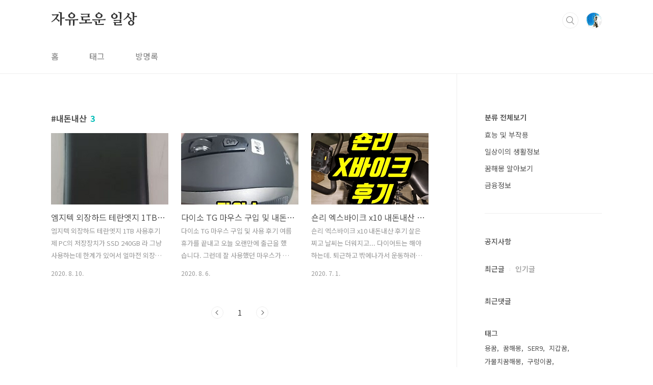

--- FILE ---
content_type: text/html;charset=UTF-8
request_url: https://freedayinfo.com/tag/%EB%82%B4%EB%8F%88%EB%82%B4%EC%82%B0
body_size: 36051
content:
<!doctype html>
<html lang="ko">
                                                                                <head>
                <script type="text/javascript">if (!window.T) { window.T = {} }
window.T.config = {"TOP_SSL_URL":"https://www.tistory.com","PREVIEW":false,"ROLE":"guest","PREV_PAGE":"","NEXT_PAGE":"","BLOG":{"id":3919527,"name":"sjsfreeday","title":"자유로운 일상","isDormancy":false,"nickName":"행복한 무지개","status":"open","profileStatus":"normal"},"NEED_COMMENT_LOGIN":true,"COMMENT_LOGIN_CONFIRM_MESSAGE":"이 블로그는 로그인한 사용자에게만 댓글 작성을 허용했습니다. 지금 로그인하시겠습니까?","LOGIN_URL":"https://www.tistory.com/auth/login/?redirectUrl=https://freedayinfo.com/tag/%25EB%2582%25B4%25EB%258F%2588%25EB%2582%25B4%25EC%2582%25B0","DEFAULT_URL":"https://freedayinfo.com","USER":{"name":null,"homepage":null,"id":0,"profileImage":null},"SUBSCRIPTION":{"status":"none","isConnected":false,"isPending":false,"isWait":false,"isProcessing":false,"isNone":true},"IS_LOGIN":false,"HAS_BLOG":false,"IS_SUPPORT":false,"IS_SCRAPABLE":false,"TOP_URL":"http://www.tistory.com","JOIN_URL":"https://www.tistory.com/member/join","PHASE":"prod","ROLE_GROUP":"visitor"};
window.T.entryInfo = null;
window.appInfo = {"domain":"tistory.com","topUrl":"https://www.tistory.com","loginUrl":"https://www.tistory.com/auth/login","logoutUrl":"https://www.tistory.com/auth/logout"};
window.initData = {};

window.TistoryBlog = {
    basePath: "",
    url: "https://freedayinfo.com",
    tistoryUrl: "https://sjsfreeday.tistory.com",
    manageUrl: "https://sjsfreeday.tistory.com/manage",
    token: "BvvW4PwM1hHsSWPZDBMwKWPgGuPpXj2Xi77wgTK3myeodmk27P3CPWjLNAclQQhF"
};
var servicePath = "";
var blogURL = "";</script>

                
                
                
                        <!-- BusinessLicenseInfo - START -->
        
            <link href="https://tistory1.daumcdn.net/tistory_admin/userblog/userblog-7c7a62cfef2026f12ec313f0ebcc6daafb4361d7/static/plugin/BusinessLicenseInfo/style.css" rel="stylesheet" type="text/css"/>

            <script>function switchFold(entryId) {
    var businessLayer = document.getElementById("businessInfoLayer_" + entryId);

    if (businessLayer) {
        if (businessLayer.className.indexOf("unfold_license") > 0) {
            businessLayer.className = "business_license_layer";
        } else {
            businessLayer.className = "business_license_layer unfold_license";
        }
    }
}
</script>

        
        <!-- BusinessLicenseInfo - END -->
        <!-- DaumShow - START -->
        <style type="text/css">#daumSearchBox {
    height: 21px;
    background-image: url(//i1.daumcdn.net/imgsrc.search/search_all/show/tistory/plugin/bg_search2_2.gif);
    margin: 5px auto;
    padding: 0;
}

#daumSearchBox input {
    background: none;
    margin: 0;
    padding: 0;
    border: 0;
}

#daumSearchBox #daumLogo {
    width: 34px;
    height: 21px;
    float: left;
    margin-right: 5px;
    background-image: url(//i1.daumcdn.net/img-media/tistory/img/bg_search1_2_2010ci.gif);
}

#daumSearchBox #show_q {
    background-color: transparent;
    border: none;
    font: 12px Gulim, Sans-serif;
    color: #555;
    margin-top: 4px;
    margin-right: 15px;
    float: left;
}

#daumSearchBox #show_btn {
    background-image: url(//i1.daumcdn.net/imgsrc.search/search_all/show/tistory/plugin/bt_search_2.gif);
    width: 37px;
    height: 21px;
    float: left;
    margin: 0;
    cursor: pointer;
    text-indent: -1000em;
}
</style>

        <!-- DaumShow - END -->

        <!-- GoogleAnalytics - START -->
        <script src="https://www.googletagmanager.com/gtag/js?id=UA-113175928-12" async="async"></script>
<script>window.dataLayer = window.dataLayer || [];
function gtag(){dataLayer.push(arguments);}
gtag('js', new Date());
gtag('config','UA-113175928-12', {
    cookie_domain: 'sjsfreeday.tistory.com',
    cookie_flags: 'max-age=0;domain=.tistory.com',
    cookie_expires: 7 * 24 * 60 * 60 // 7 days, in seconds
});</script>

        <!-- GoogleAnalytics - END -->

<!-- PreventCopyContents - START -->
<meta content="no" http-equiv="imagetoolbar"/>

<!-- PreventCopyContents - END -->

<!-- System - START -->

<!-- System - END -->

        <!-- GoogleSearchConsole - START -->
        
<!-- BEGIN GOOGLE_SITE_VERIFICATION -->
<meta name="google-site-verification" content="_Cd7_Lh5RuhzcsU4ZPXb0Ws_1SQaSi9-ePayx1qgsHw"/>
<!-- END GOOGLE_SITE_VERIFICATION -->

        <!-- GoogleSearchConsole - END -->

        <!-- TistoryProfileLayer - START -->
        <link href="https://tistory1.daumcdn.net/tistory_admin/userblog/userblog-7c7a62cfef2026f12ec313f0ebcc6daafb4361d7/static/plugin/TistoryProfileLayer/style.css" rel="stylesheet" type="text/css"/>
<script type="text/javascript" src="https://tistory1.daumcdn.net/tistory_admin/userblog/userblog-7c7a62cfef2026f12ec313f0ebcc6daafb4361d7/static/plugin/TistoryProfileLayer/script.js"></script>

        <!-- TistoryProfileLayer - END -->

                
                <meta http-equiv="X-UA-Compatible" content="IE=Edge">
<meta name="format-detection" content="telephone=no">
<script src="//t1.daumcdn.net/tistory_admin/lib/jquery/jquery-3.5.1.min.js" integrity="sha256-9/aliU8dGd2tb6OSsuzixeV4y/faTqgFtohetphbbj0=" crossorigin="anonymous"></script>
<script type="text/javascript" src="//t1.daumcdn.net/tiara/js/v1/tiara-1.2.0.min.js"></script><meta name="referrer" content="always"/>
<meta name="google-adsense-platform-account" content="ca-host-pub-9691043933427338"/>
<meta name="google-adsense-platform-domain" content="tistory.com"/>
<meta name="google-adsense-account" content="ca-pub-6193280327921469"/>
<meta name="description" content="다양한 생활정보를 다루는 블로그 입니다."/>

    <!-- BEGIN OPENGRAPH -->
    <meta property="og:type" content="website"/>
<meta property="og:url" content="https://freedayinfo.com"/>
<meta property="og:site_name" content="자유로운 일상"/>
<meta property="og:title" content="'내돈내산' 태그의 글 목록"/>
<meta property="og:description" content="다양한 생활정보를 다루는 블로그 입니다."/>
<meta property="og:image" content="https://img1.daumcdn.net/thumb/R800x0/?scode=mtistory2&fname=https%3A%2F%2Ftistory1.daumcdn.net%2Ftistory%2F3919527%2Fattach%2F6003248c293046fe87d1d391c1a485be"/>
<meta property="og:article:author" content="'행복한 무지개'"/>
    <!-- END OPENGRAPH -->

    <!-- BEGIN TWITTERCARD -->
    <meta name="twitter:card" content="summary_large_image"/>
<meta name="twitter:site" content="@TISTORY"/>
<meta name="twitter:title" content="'내돈내산' 태그의 글 목록"/>
<meta name="twitter:description" content="다양한 생활정보를 다루는 블로그 입니다."/>
<meta property="twitter:image" content="https://img1.daumcdn.net/thumb/R800x0/?scode=mtistory2&fname=https%3A%2F%2Ftistory1.daumcdn.net%2Ftistory%2F3919527%2Fattach%2F6003248c293046fe87d1d391c1a485be"/>
    <!-- END TWITTERCARD -->
<script type="module" src="https://tistory1.daumcdn.net/tistory_admin/userblog/userblog-7c7a62cfef2026f12ec313f0ebcc6daafb4361d7/static/pc/dist/index.js" defer=""></script>
<script type="text/javascript" src="https://tistory1.daumcdn.net/tistory_admin/userblog/userblog-7c7a62cfef2026f12ec313f0ebcc6daafb4361d7/static/pc/dist/index-legacy.js" defer="" nomodule="true"></script>
<script type="text/javascript" src="https://tistory1.daumcdn.net/tistory_admin/userblog/userblog-7c7a62cfef2026f12ec313f0ebcc6daafb4361d7/static/pc/dist/polyfills-legacy.js" defer="" nomodule="true"></script>
<link rel="icon" sizes="any" href="https://t1.daumcdn.net/tistory_admin/favicon/tistory_favicon_32x32.ico"/>
<link rel="icon" type="image/svg+xml" href="https://t1.daumcdn.net/tistory_admin/top_v2/bi-tistory-favicon.svg"/>
<link rel="apple-touch-icon" href="https://t1.daumcdn.net/tistory_admin/top_v2/tistory-apple-touch-favicon.png"/>
<link rel="stylesheet" type="text/css" href="https://t1.daumcdn.net/tistory_admin/www/style/font.css"/>
<link rel="stylesheet" type="text/css" href="https://tistory1.daumcdn.net/tistory_admin/userblog/userblog-7c7a62cfef2026f12ec313f0ebcc6daafb4361d7/static/style/content.css"/>
<link rel="stylesheet" type="text/css" href="https://tistory1.daumcdn.net/tistory_admin/userblog/userblog-7c7a62cfef2026f12ec313f0ebcc6daafb4361d7/static/pc/dist/index.css"/>
<link rel="stylesheet" type="text/css" href="https://tistory1.daumcdn.net/tistory_admin/userblog/userblog-7c7a62cfef2026f12ec313f0ebcc6daafb4361d7/static/style/uselessPMargin.css"/>
<script type="text/javascript">(function() {
    var tjQuery = jQuery.noConflict(true);
    window.tjQuery = tjQuery;
    window.orgjQuery = window.jQuery; window.jQuery = tjQuery;
    window.jQuery = window.orgjQuery; delete window.orgjQuery;
})()</script>
<script type="text/javascript" src="https://tistory1.daumcdn.net/tistory_admin/userblog/userblog-7c7a62cfef2026f12ec313f0ebcc6daafb4361d7/static/script/base.js"></script>
<script type="text/javascript" src="//developers.kakao.com/sdk/js/kakao.min.js"></script>

                
<meta charset="UTF-8">
<meta name="viewport" content="user-scalable=no, initial-scale=1.0, maximum-scale=1.0, minimum-scale=1.0, width=device-width">
<title>'내돈내산' 태그의 글 목록</title>
<link rel="stylesheet" href="https://tistory1.daumcdn.net/tistory/3919527/skin/style.css?_version_=1703807896">
<script src="//t1.daumcdn.net/tistory_admin/lib/jquery/jquery-1.12.4.min.js"></script>
<style type="text/css">

.entry-content a, .post-header h1 em, .comments h2 .count {color:#04beb8}
.comment-form .submit button:hover, .comment-form .submit button:focus {background-color:#04beb8}











</style>

                
                
                <style type="text/css">.another_category {
    border: 1px solid #E5E5E5;
    padding: 10px 10px 5px;
    margin: 10px 0;
    clear: both;
}

.another_category h4 {
    font-size: 12px !important;
    margin: 0 !important;
    border-bottom: 1px solid #E5E5E5 !important;
    padding: 2px 0 6px !important;
}

.another_category h4 a {
    font-weight: bold !important;
}

.another_category table {
    table-layout: fixed;
    border-collapse: collapse;
    width: 100% !important;
    margin-top: 10px !important;
}

* html .another_category table {
    width: auto !important;
}

*:first-child + html .another_category table {
    width: auto !important;
}

.another_category th, .another_category td {
    padding: 0 0 4px !important;
}

.another_category th {
    text-align: left;
    font-size: 12px !important;
    font-weight: normal;
    word-break: break-all;
    overflow: hidden;
    line-height: 1.5;
}

.another_category td {
    text-align: right;
    width: 80px;
    font-size: 11px;
}

.another_category th a {
    font-weight: normal;
    text-decoration: none;
    border: none !important;
}

.another_category th a.current {
    font-weight: bold;
    text-decoration: none !important;
    border-bottom: 1px solid !important;
}

.another_category th span {
    font-weight: normal;
    text-decoration: none;
    font: 10px Tahoma, Sans-serif;
    border: none !important;
}

.another_category_color_gray, .another_category_color_gray h4 {
    border-color: #E5E5E5 !important;
}

.another_category_color_gray * {
    color: #909090 !important;
}

.another_category_color_gray th a.current {
    border-color: #909090 !important;
}

.another_category_color_gray h4, .another_category_color_gray h4 a {
    color: #737373 !important;
}

.another_category_color_red, .another_category_color_red h4 {
    border-color: #F6D4D3 !important;
}

.another_category_color_red * {
    color: #E86869 !important;
}

.another_category_color_red th a.current {
    border-color: #E86869 !important;
}

.another_category_color_red h4, .another_category_color_red h4 a {
    color: #ED0908 !important;
}

.another_category_color_green, .another_category_color_green h4 {
    border-color: #CCE7C8 !important;
}

.another_category_color_green * {
    color: #64C05B !important;
}

.another_category_color_green th a.current {
    border-color: #64C05B !important;
}

.another_category_color_green h4, .another_category_color_green h4 a {
    color: #3EA731 !important;
}

.another_category_color_blue, .another_category_color_blue h4 {
    border-color: #C8DAF2 !important;
}

.another_category_color_blue * {
    color: #477FD6 !important;
}

.another_category_color_blue th a.current {
    border-color: #477FD6 !important;
}

.another_category_color_blue h4, .another_category_color_blue h4 a {
    color: #1960CA !important;
}

.another_category_color_violet, .another_category_color_violet h4 {
    border-color: #E1CEEC !important;
}

.another_category_color_violet * {
    color: #9D64C5 !important;
}

.another_category_color_violet th a.current {
    border-color: #9D64C5 !important;
}

.another_category_color_violet h4, .another_category_color_violet h4 a {
    color: #7E2CB5 !important;
}
</style>

                
                <link rel="stylesheet" type="text/css" href="https://tistory1.daumcdn.net/tistory_admin/userblog/userblog-7c7a62cfef2026f12ec313f0ebcc6daafb4361d7/static/style/revenue.css"/>
<link rel="canonical" href="https://freedayinfo.com"/>

<!-- BEGIN STRUCTURED_DATA -->
<script type="application/ld+json">
    {"@context":"http://schema.org","@type":"WebSite","url":"/","potentialAction":{"@type":"SearchAction","target":"/search/{search_term_string}","query-input":"required name=search_term_string"}}
</script>
<!-- END STRUCTURED_DATA -->
<link rel="stylesheet" type="text/css" href="https://tistory1.daumcdn.net/tistory_admin/userblog/userblog-7c7a62cfef2026f12ec313f0ebcc6daafb4361d7/static/style/dialog.css"/>
<link rel="stylesheet" type="text/css" href="//t1.daumcdn.net/tistory_admin/www/style/top/font.css"/>
<link rel="stylesheet" type="text/css" href="https://tistory1.daumcdn.net/tistory_admin/userblog/userblog-7c7a62cfef2026f12ec313f0ebcc6daafb4361d7/static/style/postBtn.css"/>
<link rel="stylesheet" type="text/css" href="https://tistory1.daumcdn.net/tistory_admin/userblog/userblog-7c7a62cfef2026f12ec313f0ebcc6daafb4361d7/static/style/tistory.css"/>
<script type="text/javascript" src="https://tistory1.daumcdn.net/tistory_admin/userblog/userblog-7c7a62cfef2026f12ec313f0ebcc6daafb4361d7/static/script/common.js"></script>

                
                </head>
                                                <body id="tt-body-tag" class="layout-aside-right paging-number">
                
                
                

<div id="acc-nav">
	<a href="#content">본문 바로가기</a>
</div>
<div id="wrap">
	<header id="header">
		<div class="inner">
			<h1>
				<a href="https://freedayinfo.com/">
					
					
						자유로운 일상
					
				</a>
			</h1>
			<div class="util">
				<div class="search">
					
						<label for="search" class="screen_out">블로그 내 검색</label>
						<input id="search" type="text" name="search" value="" placeholder="검색내용을 입력하세요." onkeypress="if (event.keyCode == 13) { try {
    window.location.href = '/search' + '/' + looseURIEncode(document.getElementsByName('search')[0].value);
    document.getElementsByName('search')[0].value = '';
    return false;
} catch (e) {} }">
						<button type="submit" onclick="try {
    window.location.href = '/search' + '/' + looseURIEncode(document.getElementsByName('search')[0].value);
    document.getElementsByName('search')[0].value = '';
    return false;
} catch (e) {}">검색</button>
					
				</div>
				<div class="profile">
					<button type="button"><img alt="블로그 이미지" src="https://tistory1.daumcdn.net/tistory/3919527/attach/6003248c293046fe87d1d391c1a485be"/></button>
					<nav>
						<ul>
							<li><a href="https://sjsfreeday.tistory.com/manage">관리</a></li>
							<li><a href="https://sjsfreeday.tistory.com/manage/entry/post ">글쓰기</a></li>
							<li class="login"><a href="#">로그인</a></li>
							<li class="logout"><a href="#">로그아웃</a></li>
						</ul>
					</nav>
				</div>
				<button type="button" class="menu"><span>메뉴</span></button>
			</div>
			<nav id="gnb">
				<ul>
  <li class="t_menu_home first"><a href="/" target="">홈</a></li>
  <li class="t_menu_tag"><a href="/tag" target="">태그</a></li>
  <li class="t_menu_guestbook last"><a href="/guestbook" target="">방명록</a></li>
</ul>
			</nav>
		</div>
	</header>
	<section id="container">
		
		<div class="content-wrap">
			<article id="content">
				

				

				

				

				
					<div class="post-header">
						<h1><span>내돈내산</span><em>3</em></h1>
					</div>
					
				

				

				<div class="inner">
					            
                

		
			<div class="post-item">
				<a href="/100">
					<span class="thum">
						
							<img src="//i1.daumcdn.net/thumb/C230x300/?fname=https%3A%2F%2Ft1.daumcdn.net%2Fcfile%2Ftistory%2F99D071445F2B34E609" alt="">
						
					</span>
					<span class="title">엠지텍 외장하드 테란엣지 1TB 내돈내산 사용후기</span>
					<span class="excerpt">엠지텍 외장하드 테란엣지 1TB 사용후기 제 PC의 저장장치가 SSD 240GB 라 그냥 사용하는데 한계가 있어서 얼마전 외장하드를 하나 구입했습니다. 그 제품이 바로 엠지텍 외장하드 일체형 테랏엣지 1TB 입니다. 1TB HDD를 추가로 업그레이드할까 하다가, 노트북에도 사용할 목적으로 외장하드를 구입했습니다. 씨게이트, WD 외장하드도 살펴보고, 도시바 외장하드도 살펴보다가 제 마음에 든 제품이 엠지텍 테랏엣지 제품이었습니다. 이 제품의 간략 후기 작성을 해보겠습니다. 참고로 제 돈 주고 제가 직접 구입한 내돈내산 후기입니다. 엠지텍 테란엣지 1TB 이번에 구입하게 된 테란엣지 1TB 외장하드 입니다.박스를 열면 위와 같이 외장하드, 설명서가 들어있습니다. 다양한 외장하드 중 이 제품을 고른 이유가 ..</span>
				<span class="meta">
						<span class="date">2020. 8. 10.</span>
					</span>
				</a>
			</div>
		

		

	
                
            
                

		
			<div class="post-item">
				<a href="/93">
					<span class="thum">
						
							<img src="//i1.daumcdn.net/thumb/C230x300/?fname=https%3A%2F%2Ft1.daumcdn.net%2Fcfile%2Ftistory%2F99085C405F27CD3134" alt="">
						
					</span>
					<span class="title">다이소 TG 마우스 구입 및 내돈내산 사용 후기</span>
					<span class="excerpt">다이소 TG 마우스 구입 및 사용 후기 여름 휴가를 끝내고 오늘 오랜만에 출근을 했습니다. 그런데 잘 사용했던 마우스가 갑자기 고장이 나네요. 휴가 끝나고 첫 출근날... 전산실에 얘기를 하면 유선마우스를 주긴하지만, 유선이 너무 거추장스러워 저는 제 사비로 무선 마우스를 사용하고 있었는데요. 갑자기 고장이 나다보니 인터넷으로는 구입을 하기가 어려워 회사 근처 다이소를 찾아갔습니다. 역시나 다이소에는 없는게 없더군요. TG 무소음 무선마우스 다이소에서 구입한 TG 무소음 무선마우스 입니다. 가격은 5000원으로 인터넷에서 구입하는 저렴한 마우스랑 비슷한 가격대였습니다. 제품에 대해 좀 더 자세히 알아보면 다음과 같습니다. TG-M6600G 품번 : 1002576 품명 : TG삼보 무소음 무선마우스 인터페..</span>
				<span class="meta">
						<span class="date">2020. 8. 6.</span>
					</span>
				</a>
			</div>
		

		

	
                
            
                

		
			<div class="post-item">
				<a href="/35">
					<span class="thum">
						
							<img src="//i1.daumcdn.net/thumb/C230x300/?fname=https%3A%2F%2Ft1.daumcdn.net%2Fcfile%2Ftistory%2F9975E04D5EFBF84730" alt="">
						
					</span>
					<span class="title">숀리 엑스바이크 x10 내돈내산 솔직 후기</span>
					<span class="excerpt">숀리 엑스바이크 x10 내돈내산 후기 살은찌고 날씨는 더워지고... 다이어트는 해야하는데. 퇴근하고 밖에나가서 운동하려고 하지만 마음처럼 잘 되지 않고. 건강을 위해 다이어트는 반드시 해야하는 상황이라 어떻게 할까 계속 고민만 했습니다. 그러다 실내 운동기구를 한번 구매해볼까 하던참에 TV홈쇼핑에서 숀리 X바이크 판매를 하고 있었습니다. 그래서 이참에 다이어트하자는 생각으로 큰 마음 먹고 엑스바이크 구매를 했습니다. 내돈내산 후기 한번 남겨보겠습니다. 퇴근하고 집에 도착하니 현관 문 앞에 뭔가 거대한 것이 떡 하니 있더라구요. 들어보니 무게가 상당해서 누가 훔쳐거지도 못할것 같았습니다. 박스를 보는 순간 엑스바이크 구나 라는 생각이 들었습니다. 거실 베란다 쪽으로 들어서 옮기고 사진 한장 찍었습니다. 여..</span>
				<span class="meta">
						<span class="date">2020. 7. 1.</span>
					</span>
				</a>
			</div>
		

		

	
                
            

				</div>

				

				

				
					<div class="pagination">
						<a  class="prev no-more-prev">이전</a>
						
							<a href="/tag/%EB%82%B4%EB%8F%88%EB%82%B4%EC%82%B0?page=1"><span class="selected">1</span></a>
						
						<a  class="next no-more-next">다음</a>
					</div>
				

				

			</article>
			<aside id="aside" class="sidebar">

					<div class="sidebar-1">
						            
								<!-- 카테고리 -->
								<nav class="category">
									<ul class="tt_category"><li class=""><a href="/category" class="link_tit"> 분류 전체보기 </a>
  <ul class="category_list"><li class=""><a href="/category/%ED%9A%A8%EB%8A%A5%20%EB%B0%8F%20%EB%B6%80%EC%9E%91%EC%9A%A9" class="link_item"> 효능 및 부작용 </a></li>
<li class=""><a href="/category/%EC%9D%BC%EC%83%81%EC%9D%B4%EC%9D%98%20%EC%83%9D%ED%99%9C%EC%A0%95%EB%B3%B4" class="link_item"> 일상이의 생활정보 </a></li>
<li class=""><a href="/category/%EA%BF%88%ED%95%B4%EB%AA%BD%20%EC%95%8C%EC%95%84%EB%B3%B4%EA%B8%B0" class="link_item"> 꿈해몽 알아보기 </a></li>
<li class=""><a href="/category/%EA%B8%88%EC%9C%B5%EC%A0%95%EB%B3%B4" class="link_item"> 금융정보 </a></li>
</ul>
</li>
</ul>

								</nav>
							
					</div>
					<div class="sidebar-2">
						
								<!-- 공지사항 -->
								
									<div class="notice">
										<h2>공지사항</h2>
										<ul>
											
										</ul>
									</div>
								
							
								<!-- 최근글/인기글 -->
								<div class="post-list tab-ui">
									<div id="recent" class="tab-list">
										<h2>최근글</h2>
										<ul>
											
										</ul>
									</div>
									<div id="popular" class="tab-list">
										<h2>인기글</h2>
										<ul>
											
										</ul>
									</div>
								</div>
							
								<!-- 최근댓글 -->
								<div class="recent-comment">
									<h2>최근댓글</h2>
									<ul>
										
									</ul>
								</div>
							
								<!-- Facebook/Twitter -->
								<div class="social-list tab-ui">
									
									
								</div>
							
						
								<!-- 태그 -->
								<div class="tags">
									<h2>태그</h2>
									
										<a href="/tag/%EC%9A%A9%EA%BF%88">용꿈</a>
									
										<a href="/tag/%EA%BF%88%ED%95%B4%EB%AA%BD">꿈해몽</a>
									
										<a href="/tag/SER9">SER9</a>
									
										<a href="/tag/%EC%A7%80%EA%B0%91%EA%BF%88">지갑꿈</a>
									
										<a href="/tag/%EA%B0%80%EB%AC%BC%EC%B9%98%EA%BF%88%ED%95%B4%EB%AA%BD">가물치꿈해몽</a>
									
										<a href="/tag/%EA%B5%AC%EB%A0%81%EC%9D%B4%EA%BF%88">구렁이꿈</a>
									
										<a href="/tag/%EB%AC%B8%ED%99%94%EB%88%84%EB%A6%AC%EC%B9%B4%EB%93%9C%EC%82%AC%EC%9A%A9%EC%B2%98">문화누리카드사용처</a>
									
										<a href="/tag/%EB%B2%84%EB%93%9C%EB%A6%AC%EA%B3%B5%EC%97%B0%EC%9D%BC%EC%A0%95">버드리공연일정</a>
									
										<a href="/tag/%EC%9B%90%EC%88%AD%EC%9D%B4%EA%BF%88">원숭이꿈</a>
									
										<a href="/tag/%EC%86%90%EA%B8%88">손금</a>
									
										<a href="/tag/%EC%9A%A9%EA%BF%88%ED%95%B4%EB%AA%BD">용꿈해몽</a>
									
										<a href="/tag/%EC%86%90%EA%B8%88%EB%B3%B4%EB%8A%94%EB%B2%95">손금보는법</a>
									
										<a href="/tag/%EA%B5%B4%EC%B9%B4%EC%82%AC%EB%85%B8%EB%B0%94">굴카사노바</a>
									
										<a href="/tag/2022%EB%AC%B8%ED%99%94%EB%88%84%EB%A6%AC%EC%B9%B4%EB%93%9C">2022문화누리카드</a>
									
										<a href="/tag/%ED%92%88%EB%B0%94%EB%B2%84%EB%93%9C%EB%A6%AC%EA%B3%B5%EC%97%B0%EC%9D%BC%EC%A0%95">품바버드리공연일정</a>
									
										<a href="/tag/%EB%8B%A4%EC%9D%B4%EC%86%8C">다이소</a>
									
										<a href="/tag/%ED%92%88%EB%B0%94%EB%B2%84%EB%93%9C%EB%A6%AC">품바버드리</a>
									
										<a href="/tag/%EB%B6%80%EC%9E%90%EC%86%90%EA%B8%88">부자손금</a>
									
										<a href="/tag/%EA%B0%80%EC%84%B1%EB%B9%84%EB%85%B8%ED%8A%B8%EB%B6%81">가성비노트북</a>
									
										<a href="/tag/%EB%8F%88%EA%BF%88%ED%95%B4%EB%AA%BD">돈꿈해몽</a>
									
										<a href="/tag/%EB%B2%84%EB%93%9C%EB%A6%AC%ED%92%88%EB%B0%94">버드리품바</a>
									
										<a href="/tag/%EB%B6%88%EA%BF%88">불꿈</a>
									
										<a href="/tag/%EB%AC%B8%ED%99%94%EB%88%84%EB%A6%AC%EC%B9%B4%EB%93%9C%EB%B0%9C%EA%B8%89">문화누리카드발급</a>
									
										<a href="/tag/%EC%B9%BC%EA%BF%88%ED%95%B4%EB%AA%BD">칼꿈해몽</a>
									
										<a href="/tag/%EB%82%B4%EB%8F%88%EB%82%B4%EC%82%B0">내돈내산</a>
									
										<a href="/tag/%EA%B5%AD%EB%AF%BC%EB%82%B4%EC%9D%BC%EB%B0%B0%EC%9B%80%EC%B9%B4%EB%93%9C">국민내일배움카드</a>
									
										<a href="/tag/%EC%9D%B4%EB%B6%88%EA%BF%88">이불꿈</a>
									
										<a href="/tag/%EC%B2%AD%EB%85%84%EB%82%B4%EC%9D%BC%EC%B1%84%EC%9B%80%EA%B3%B5%EC%A0%9C">청년내일채움공제</a>
									
										<a href="/tag/%EC%A7%80%EA%B0%91%EA%BF%88%ED%95%B4%EB%AA%BD">지갑꿈해몽</a>
									
										<a href="/tag/%ED%9A%A8%EB%8A%A5%EB%B6%80%EC%9E%91%EC%9A%A9">효능부작용</a>
									
								</div>
							
								<!-- 전체 방문자 -->
								<div class="count">
									<h2>전체 방문자</h2>
									<p class="total"></p>
									<p>Today : </p>
									<p>Yesterday : </p>
								</div>
							
								<!-- 소셜 채널 -->
								<div class="social-channel">
									<ul>
										
										
										
										
									</ul>
								</div>
							
					</div>
				</aside>
		</div>
	</section>
	<hr>
	<footer id="footer">
		<div class="inner">
			<div class="order-menu">
				
				
				
				
			</div>
			<a href="#" class="page-top">TOP</a>
			<p class="meta">Designed by 티스토리</p>
			<p class="copyright">&copy; Kakao Corp.</p>
		</div>
	</footer>
</div>

<script src="https://tistory1.daumcdn.net/tistory/3919527/skin/images/script.js?_version_=1703807896"></script>
<script>
const _0x5eef=['classList','92935nhtnYq','setAttribute','push','innerHTML','getElementById','toLowerCase','tt_adsense_top','another_category','style','//p[contains(text(),\x27[[나의목차]]\x27)]','1954669aacfHB','div','appendChild','toc-ym','title','forEach','DOMContentLoaded','call','addEventListener','length','insertBefore','firstElementChild','log','27309qNoTHN','62SuwPRc','parentNode','querySelector','revenue_unit_wrap','tagName','23736mMyuUa','singleNodeValue','trim','17723tUfPMr','textContent','1STKGDu','getAttribute','contains','nextSibling','791846eKKEom','createElement','outerText','FIRST_ORDERED_NODE_TYPE','querySelectorAll','72wJWnLP','hasAttribute','669103LLOFBD','toc'];function _0x330c(_0x5d40d0,_0x4afdad){_0x5d40d0=_0x5d40d0-0xec;let _0x5eef71=_0x5eef[_0x5d40d0];return _0x5eef71;}const _0x2078d2=_0x330c;(function(_0xbea334,_0x392453){const _0x2c3076=_0x330c;while(!![]){try{const _0x5a087d=-parseInt(_0x2c3076(0x117))+parseInt(_0x2c3076(0xf7))+parseInt(_0x2c3076(0xfa))+-parseInt(_0x2c3076(0x11a))*-parseInt(_0x2c3076(0xf5))+parseInt(_0x2c3076(0x112))*parseInt(_0x2c3076(0x111))+parseInt(_0x2c3076(0xec))*-parseInt(_0x2c3076(0xf0))+-parseInt(_0x2c3076(0x104));if(_0x5a087d===_0x392453)break;else _0xbea334['push'](_0xbea334['shift']());}catch(_0x47ff63){_0xbea334['push'](_0xbea334['shift']());}}}(_0x5eef,0xea9e9),document[_0x2078d2(0x10c)](_0x2078d2(0x10a),function(){const _0x7eb51e=_0x2078d2;try{const _0x591681=document[_0x7eb51e(0x114)]('.contents_style'),_0x1762f9=document[_0x7eb51e(0xfe)](_0x7eb51e(0x107));if(_0x591681&&!_0x1762f9)htmlTableOfContents();else return![];}catch(_0x250abc){console[_0x7eb51e(0x110)]('');}}));function htmlTableOfContents(_0x4f1c99){const _0x388803=_0x2078d2;var _0x4f1c99=_0x4f1c99||document;const _0x44fb35=document[_0x388803(0xf1)]('div');_0x44fb35[_0x388803(0xfb)]('id',_0x388803(0x107));const _0x2117e2=document['querySelector']('.contents_style');var _0x35e549=_0x388803(0x103),_0x552a33=document['evaluate'](_0x35e549,document,null,XPathResult[_0x388803(0xf3)],null)[_0x388803(0x118)];let _0x407aa0;_0x552a33?(_0x407aa0=_0x552a33,_0x407aa0[_0x388803(0x11b)]='',_0x407aa0[_0x388803(0x106)](_0x44fb35)):(_0x407aa0=_0x2117e2[_0x388803(0x10f)],_0x407aa0['classList'][_0x388803(0xee)](_0x388803(0x100))||_0x407aa0[_0x388803(0xf9)]['contains'](_0x388803(0x115))?_0x2117e2['insertBefore'](_0x44fb35,_0x407aa0[_0x388803(0xef)]):_0x407aa0[_0x388803(0x113)][_0x388803(0x10e)](_0x44fb35,_0x407aa0));const _0x3e06b5=document['getElementById'](_0x388803(0x107)),_0x5ee2f2=[]['slice'][_0x388803(0x10b)](_0x2117e2[_0x388803(0xf4)]('h1,\x20h2,\x20h3,\x20h4,\x20h5,\x20h6')),_0x454032=[];for(i=0x0;i<_0x5ee2f2[_0x388803(0x10d)];i++){if(_0x5ee2f2[i][_0x388803(0xf2)][_0x388803(0x119)]()==='')continue;else{if(_0x5ee2f2[i][_0x388803(0xf9)][_0x388803(0xee)](_0x388803(0x108)))continue;else{if(_0x5ee2f2[i][_0x388803(0x113)]['classList'][_0x388803(0xee)](_0x388803(0x101)))continue;else _0x454032[_0x388803(0xfc)](_0x5ee2f2[i]);}}}_0x454032[_0x388803(0x109)](function(_0x5d97e0,_0x2112a5){const _0x4b3465=_0x388803;var _0x94aa2e=_0x4b3465(0xf8)+_0x2112a5;if(_0x5d97e0[_0x4b3465(0xf6)]('id'))_0x94aa2e=_0x5d97e0[_0x4b3465(0xed)]('id');else _0x5d97e0[_0x4b3465(0xfb)]('id',_0x94aa2e);var _0x34278b=_0x4f1c99[_0x4b3465(0xf1)]('a');_0x34278b[_0x4b3465(0xfb)]('href','#'+_0x94aa2e),_0x34278b['textContent']='•\x20'+_0x5d97e0[_0x4b3465(0x11b)];var _0x118edf=_0x4f1c99[_0x4b3465(0xf1)](_0x4b3465(0x105));_0x118edf[_0x4b3465(0xfb)]('class',_0x5d97e0[_0x4b3465(0x116)][_0x4b3465(0xff)]()),_0x118edf[_0x4b3465(0x106)](_0x34278b),_0x3e06b5[_0x4b3465(0x106)](_0x118edf);});const _0xd72dc='\x0a\x20\x20\x20\x20#toc-ym\x20div.h1\x20{\x20margin-left:\x200em\x20}\x0a\x20\x20\x20\x20#toc-ym\x20div.h2\x20{\x20margin-left:\x200.5em\x20}\x0a\x20\x20\x20\x20#toc-ym\x20div.h3\x20{\x20margin-left:\x201em\x20}\x0a\x20\x20\x20\x20#toc-ym\x20div.h4\x20{\x20margin-left:\x201.5em\x20}\x0a\x20\x20\x20\x20#toc-ym\x20div.h5\x20{\x20margin-left:\x202em\x20}\x0a\x20\x20\x20\x20#toc-ym\x20div.h6\x20{\x20margin-left:\x202.5em\x20}\x0a\x20\x20\x20\x20\x0a\x20\x20\x20\x20#toc-ym\x20{\x0a\x20\x20\x20\x20\x20\x20margin:\x2030px\x200px\x2030px\x200px;\x0a\x20\x20\x20\x20\x20\x20padding:\x2020px\x2020px\x2010px\x2015px;\x0a\x20\x20\x20\x20\x20\x20border:\x201px\x20solid\x20#dadada;\x0a\x20\x20\x20\x20\x20\x20background-color:\x20#ffffff;\x0a\x20\x20\x20\x20}\x0a\x20\x20\x20\x20#toc-ym::before\x20{\x0a\x20\x20\x20\x20\x20\x20content:\x20\x22목\x20\x20차\x22;\x0a\x20\x20\x20\x20\x20\x20display:\x20block;\x0a\x20\x20\x20\x20\x20\x20width:\x20120px;\x0a\x20\x20\x20\x20\x20\x20background-color:\x20rgb(255,\x20255,\x20255);\x0a\x20\x20\x20\x20\x20\x20text-align:\x20center;\x0a\x20\x20\x20\x20\x20\x20font-size:\x2018px;\x0a\x20\x20\x20\x20\x20\x20font-weight:\x20bold;\x0a\x20\x20\x20\x20\x20\x20margin:\x20-40px\x20auto\x200px;\x0a\x20\x20\x20\x20\x20\x20padding:\x205px\x200px;\x0a\x20\x20\x20\x20\x20\x20border-width:\x201px;\x0a\x20\x20\x20\x20\x20\x20border-style:\x20solid;\x0a\x20\x20\x20\x20\x20\x20border-color:\x20rgb(218,\x20218,\x20218);\x0a\x20\x20\x20\x20\x20\x20border-image:\x20initial;\x0a\x20\x20\x20\x20}\x0a\x20\x20\x20\x20#toc-ym\x20div{\x0a\x20\x20\x20\x20\x20\x20margin:\x205px\x200px;\x0a\x20\x20\x20\x20}\x0a\x20\x20\x20\x20#toc-ym\x20div:first-child{\x0a\x20\x20\x20\x20\x20\x20margin-top:\x2015px;\x0a\x20\x20\x20\x20}\x0a\x20\x20\x20\x20#toc-ym\x20div:last-child{\x0a\x20\x20\x20\x20\x20\x20margin-bottom:\x2015px;\x0a\x20\x20\x20\x20}\x0a\x20\x20\x20\x20#toc-ym\x20div\x20a\x20{\x0a\x20\x20\x20\x20\x20\x20text-decoration:\x20none;\x0a\x20\x20\x20\x20\x20\x20color:\x20#337ab7;\x0a\x20\x20\x20\x20\x20\x20transition:\x20all\x20ease\x200.2s;\x0a\x20\x20\x20\x20}\x0a\x20\x20\x20\x20#toc-ym\x20div\x20a:hover\x20{\x0a\x20\x20\x20\x20\x20\x20\x0a\x20\x20\x20\x20\x20\x20color:\x20#333333;\x0a\x20\x20\x20\x20\x20\x20background-color:\x20#ecc7ff;\x0a\x20\x20\x20\x20\x20\x20\x0a\x20\x20\x20\x20}\x0a\x20\x20\x20\x20/*\x0a\x20\x20\x20\x20.contents_style\x20h3{\x0a\x20\x20\x20\x20\x20\x20margin-bottom:7px;\x0a\x20\x20\x20\x20\x20\x20padding:\x2010px\x2015px;\x0a\x20\x20\x20\x20\x20\x20border-left:\x205px\x20solid\x20#757575;\x0a\x20\x20\x20\x20\x20\x20background-color:\x20#e5e5e5;\x0a\x20\x20\x20\x20\x20\x20font-weight:\x20500;\x0a\x20\x20\x20\x20\x20\x20color:\x20#000000\x20!important;\x0a\x20\x20\x20\x20}\x0a\x20\x20\x20\x20*/\x0a\x20\x20\x20\x20',_0x3ed036=document[_0x388803(0xf1)](_0x388803(0x102));_0x3ed036[_0x388803(0xfd)]=_0xd72dc,_0x2117e2[_0x388803(0x10e)](_0x3ed036,_0x407aa0);}
</script>
<div class="#menubar menu_toolbar ">
  <h2 class="screen_out">티스토리툴바</h2>
</div>
<div class="#menubar menu_toolbar "></div>
<div class="layer_tooltip">
  <div class="inner_layer_tooltip">
    <p class="desc_g"></p>
  </div>
</div>
<div id="editEntry" style="position:absolute;width:1px;height:1px;left:-100px;top:-100px"></div>


                <!-- DragSearchHandler - START -->
<script src="//search1.daumcdn.net/search/statics/common/js/g/search_dragselection.min.js"></script>

<!-- DragSearchHandler - END -->

        <!-- PreventCopyContents - START -->
        <script type="text/javascript">document.oncontextmenu = new Function ('return false');
document.ondragstart = new Function ('return false');
document.onselectstart = new Function ('return false');
document.body.style.MozUserSelect = 'none';</script>
<script type="text/javascript" src="https://tistory1.daumcdn.net/tistory_admin/userblog/userblog-7c7a62cfef2026f12ec313f0ebcc6daafb4361d7/static/plugin/PreventCopyContents/script.js"></script>

        <!-- PreventCopyContents - END -->

                
                <div style="margin:0; padding:0; border:none; background:none; float:none; clear:none; z-index:0"></div>
<script type="text/javascript" src="https://tistory1.daumcdn.net/tistory_admin/userblog/userblog-7c7a62cfef2026f12ec313f0ebcc6daafb4361d7/static/script/common.js"></script>
<script type="text/javascript">window.roosevelt_params_queue = window.roosevelt_params_queue || [{channel_id: 'dk', channel_label: '{tistory}'}]</script>
<script type="text/javascript" src="//t1.daumcdn.net/midas/rt/dk_bt/roosevelt_dk_bt.js" async="async"></script>

                
                <script>window.tiara = {"svcDomain":"user.tistory.com","section":"블로그","trackPage":"태그목록_보기","page":"태그","key":"3919527","customProps":{"userId":"0","blogId":"3919527","entryId":"null","role":"guest","trackPage":"태그목록_보기","filterTarget":false},"entry":null,"kakaoAppKey":"3e6ddd834b023f24221217e370daed18","appUserId":"null","thirdProvideAgree":null}</script>
<script type="module" src="https://t1.daumcdn.net/tistory_admin/frontend/tiara/v1.0.6/index.js"></script>
<script src="https://t1.daumcdn.net/tistory_admin/frontend/tiara/v1.0.6/polyfills-legacy.js" nomodule="true" defer="true"></script>
<script src="https://t1.daumcdn.net/tistory_admin/frontend/tiara/v1.0.6/index-legacy.js" nomodule="true" defer="true"></script>

                </body>
</html>